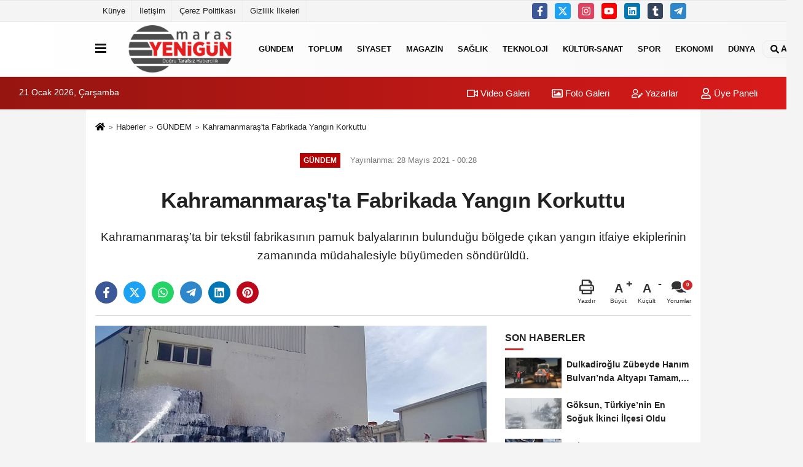

--- FILE ---
content_type: text/html; charset=UTF-8
request_url: https://www.marasyenigun.com/kahramanmaras-ta-fabrikada-yangin-korkuttu/26072/
body_size: 10506
content:
 <!DOCTYPE html> <html lang="tr-TR"><head> <meta name="format-detection" content="telephone=no"/> <meta id="meta-viewport" name="viewport" content="width=1200"> <meta charset="utf-8"> <title>Kahramanmaraş’ta Fabrikada Yangın Korkuttu - GÜNDEM - Maraş Yenigün</title> <meta name="title" content="Kahramanmaraş&#39;ta Fabrikada Yangın Korkuttu - GÜNDEM - Maraş Yenigün"> <meta name="description" content="Kahramanmaraş&#39;ta bir tekstil fabrikasının pamuk balyalarının bulunduğu bölgede çıkan yangın itfaiye ekiplerinin zamanında müdahalesiyle büyümeden..."> <meta name="datePublished" content="2021-05-28T00:28:45+03:00"> <meta name="dateModified" content="2021-05-28T00:28:45+03:00"> <meta name="articleSection" content="news"> <link rel="canonical" href="https://www.marasyenigun.com/kahramanmaras-ta-fabrikada-yangin-korkuttu/26072/" /> <link rel="manifest" href="https://www.marasyenigun.com/manifest.json"> <meta name="robots" content="max-image-preview:large" /> <meta name="robots" content="max-snippet:160"> <link rel="image_src" type="image/jpeg" href="https://www.marasyenigun.com/images/haberler/2021/05/kahramanmaras-ta-fabrikada-yangin-korkuttu.jpg"/> <meta http-equiv="content-language" content="tr"/> <meta name="content-language" content="tr"><meta name="apple-mobile-web-app-status-bar-style" content="#ebe7e6"><meta name="msapplication-navbutton-color" content="#ebe7e6"> <meta name="theme-color" content="#ebe7e6"/> <link rel="shortcut icon" type="image/x-icon" href="https://www.marasyenigun.com/favicon.ico"> <link rel="apple-touch-icon" href="https://www.marasyenigun.com/favicon.ico"> <meta property="og:site_name" content="https://www.marasyenigun.com" /> <meta property="og:type" content="article" /> <meta property="og:title" content="Kahramanmaraş&#39;ta Fabrikada Yangın Korkuttu" /> <meta property="og:url" content="https://www.marasyenigun.com/kahramanmaras-ta-fabrikada-yangin-korkuttu/26072/" /> <meta property="og:description" content="Kahramanmaraş&#39;ta bir tekstil fabrikasının pamuk balyalarının bulunduğu bölgede çıkan yangın itfaiye ekiplerinin zamanında müdahalesiyle büyümeden söndürüldü."/> <meta property="og:image" content="https://www.marasyenigun.com/images/haberler/2021/05/kahramanmaras-ta-fabrikada-yangin-korkuttu.jpg" /> <meta property="og:locale" content="tr_TR" /> <meta property="og:image:width" content="641" /> <meta property="og:image:height" content="380" /> <meta property="og:image:alt" content="Kahramanmaraş&#39;ta Fabrikada Yangın Korkuttu" /> <meta name="twitter:card" content="summary_large_image" /> <meta name="twitter:url" content="https://www.marasyenigun.com/kahramanmaras-ta-fabrikada-yangin-korkuttu/26072/" /> <meta name="twitter:title" content="Kahramanmaraş&#39;ta Fabrikada Yangın Korkuttu" /> <meta name="twitter:description" content="Kahramanmaraş&#39;ta bir tekstil fabrikasının pamuk balyalarının bulunduğu bölgede çıkan yangın itfaiye ekiplerinin zamanında müdahalesiyle büyümeden söndürüldü." /> <meta name="twitter:image:src" content="https://www.marasyenigun.com/images/haberler/2021/05/kahramanmaras-ta-fabrikada-yangin-korkuttu.jpg" /> <meta name="twitter:domain" content="https://www.marasyenigun.com" /> <link rel="alternate" type="application/rss+xml" title="Kahramanmaraş&#39;ta Fabrikada Yangın Korkuttu" href="https://www.marasyenigun.com/rss_gundem_5.xml"/> <script type="text/javascript"> var facebookApp = ''; var facebookAppVersion = ''; var twitter_username = ''; var reklamtime = "1000"; var domainname = "https://www.marasyenigun.com"; var splashcookie = null; var splashtime = null;	var _TOKEN = "e98788b9fea581b8075483cfc8d74795"; </script><link rel="preload" as="style" href="https://www.marasyenigun.com/template/prime/assets/css/app.css?v=2024052315594420250927143640" /><link rel="stylesheet" type="text/css" media='all' href="https://www.marasyenigun.com/template/prime/assets/css/app.css?v=2024052315594420250927143640"/> <link rel="preload" as="script" href="https://www.marasyenigun.com/template/prime/assets/js/app.js?v=2024052315594420250927143640" /><script src="https://www.marasyenigun.com/template/prime/assets/js/app.js?v=2024052315594420250927143640"></script> <script src="https://www.marasyenigun.com/template/prime/assets/js/sticky.sidebar.js?v=2024052315594420250927143640"></script> <script src="https://www.marasyenigun.com/template/prime/assets/js/libs/swiper/swiper.js?v=2024052315594420250927143640" defer></script> <script src="https://www.marasyenigun.com/template/prime/assets/js/print.min.js?v=2024052315594420250927143640" defer></script> <script src="https://www.marasyenigun.com/reg-sw.js?v=2024052315594420250927143640" defer></script> <script data-schema="organization" type="application/ld+json"> { "@context": "https://schema.org", "@type": "Organization", "name": "Maraş Yenigün", "url": "https://www.marasyenigun.com", "logo": { "@type": "ImageObject",	"url": "https://www.marasyenigun.com/images/genel/marasyenigun.png",	"width": 360, "height": 90}, "sameAs": [ "https://www.facebook.com/marasyenigun1/?ref=bookmarks", "http://www.youtube.com", "https://twitter.com/ayhanakyol_46", "http://www.instragram.com", "https://www.linkedin.com/in/ayhan-akyol-09930aa9/", "http://www.xing.com", "http://www.tumblr.com" ] } </script> <script type="application/ld+json"> { "@context": "https://schema.org", "@type": "BreadcrumbList",	"@id": "https://www.marasyenigun.com/kahramanmaras-ta-fabrikada-yangin-korkuttu/26072/#breadcrumb", "itemListElement": [{ "@type": "ListItem", "position": 1, "item": { "@id": "https://www.marasyenigun.com", "name": "Ana Sayfa" } }, { "@type": "ListItem", "position": 2, "item": {"@id": "https://www.marasyenigun.com/gundem/","name": "GÜNDEM" } }, { "@type": "ListItem", "position": 3, "item": { "@id": "https://www.marasyenigun.com/kahramanmaras-ta-fabrikada-yangin-korkuttu/26072/", "name": "Kahramanmaraş&#39;ta Fabrikada Yangın Korkuttu" } }] } </script> <script type="application/ld+json">{ "@context": "https://schema.org", "@type": "NewsArticle",	"inLanguage":"tr-TR", "mainEntityOfPage": { "@type": "WebPage", "@id": "https://www.marasyenigun.com/kahramanmaras-ta-fabrikada-yangin-korkuttu/26072/" }, "headline": "Kahramanmaraş&amp;#39;ta Fabrikada Yangın Korkuttu", "name": "Kahramanmaraş&#39;ta Fabrikada Yangın Korkuttu", "articleBody": "Yangın, Onikişubat ilçesi bağlı Hacı Mustafa Mahallesi Gazi Mustafa Kemal Bulvarı Adana yolu 5. Kilometresi üzerinde yer alan tekstil fabrikasının pamuk balyalarının yer aldığı alanda çıktı. Yangını fark eden personelin ihbarı üzerine bölgeye çok sayıda itfaiye ekibi sevk edildi. İtfaiye ekiplerinin zamanında müdahalesi yangının diğer alanlara sıçraması önledi. Soğutma çalışmalarının tamamlandığı yangında herhangi bir yaralanma olmaz iken maddi hasar oluştu. Yangının çıkış sebebi yapılacak incelemenin ardından netlik kazanacak.
", "articleSection": "GÜNDEM",	"wordCount": 68,	"image": [{	"@type": "ImageObject",	"url": "https://www.marasyenigun.com/images/haberler/2021/05/kahramanmaras-ta-fabrikada-yangin-korkuttu.jpg",	"height": 380,	"width": 641 }], "datePublished": "2021-05-28T00:28:45+03:00", "dateModified": "2021-05-28T00:28:45+03:00", "genre": "news",	"isFamilyFriendly":"True",	"publishingPrinciples":"https://www.marasyenigun.com/gizlilik-ilkesi.html",	"thumbnailUrl": "https://www.marasyenigun.com/images/haberler/2021/05/kahramanmaras-ta-fabrikada-yangin-korkuttu.jpg", "typicalAgeRange": "7-", "keywords": "",	"author": { "@type": "Person", "name": "Maraş Yenigün",	"url": "https://www.marasyenigun.com/editor/maras-yenigun" }, "publisher": { "@type": "Organization", "name": "Maraş Yenigün", "logo": { "@type": "ImageObject", "url": "https://www.marasyenigun.com/images/genel/marasyenigun.png", "width": 360, "height": 90 } }, "description": "Kahramanmaraş&#39;ta bir tekstil fabrikasının pamuk balyalarının bulunduğu bölgede çıkan yangın itfaiye ekiplerinin zamanında müdahalesiyle büyümeden söndürüldü."
} </script><!-- Global site tag (gtag.js) - Google Analytics --><script async src="https://www.googletagmanager.com/gtag/js?id=UA-54245543-1"></script><script> window.dataLayer = window.dataLayer || []; function gtag(){dataLayer.push(arguments);} gtag('js', new Date()); gtag('config', 'UA-54245543-1');</script></head><body class=""> <div class="container position-relative"><div class="sabit-reklam fixed-reklam"></div><div class="sabit-reklam sag-sabit fixed-reklam"></div></div> <div class="container-fluid d-md-block d-none header-border"><div class="container d-md-block d-none"><div class="row"><div class="col-md-7"><ul class="nav text-12 float-left"> <li><a class="nav-link-top" href="https://www.marasyenigun.com/kunye.html" title="Künye" >Künye</a></li><li><a class="nav-link-top" href="https://www.siteadi.com/iletisim.html" title="İletişim" >İletişim</a></li><li><a class="nav-link-top" href="https://www.siteadi.com/cerez-politikasi.html" title="Çerez Politikası" >Çerez Politikası</a></li><li><a class="nav-link-top" href="https://www.siteadi.com/gizlilik-ilkeleri.html" title="Gizlilik İlkeleri" >Gizlilik İlkeleri</a></li> </ul></div><div class="col-md-5"><div class="my-1 float-right"> <a href="https://www.facebook.com/marasyenigun1/?ref=bookmarks" title="https://www.facebook.com/marasyenigun1/?ref=bookmarks" target="_blank" rel="noopener" class="bg-facebook btn btn-icon-top rounded mr-2"><svg width="16" height="16" class="svg-wh"> <use xlink:href="https://www.marasyenigun.com/template/prime/assets/img/spritesvg.svg#facebook-f" /> </svg> </a> <a href="https://twitter.com/ayhanakyol_46" title="https://twitter.com/ayhanakyol_46" target="_blank" rel="noopener" class="bg-twitter btn btn-icon-top rounded mr-2"><svg width="16" height="16" class="svg-wh"> <use xlink:href="https://www.marasyenigun.com/template/prime/assets/img/spritesvg.svg#twitterx" /> </svg> </a> <a href="http://www.instragram.com" title="http://www.instragram.com" target="_blank" rel="noopener" class="bg-instagram btn btn-icon-top rounded mr-2"><svg width="16" height="16" class="svg-wh"> <use xlink:href="https://www.marasyenigun.com/template/prime/assets/img/spritesvg.svg#instagram" /> </svg> </a> <a href="http://www.youtube.com" title="http://www.youtube.com" target="_blank" rel="noopener" class="bg-youtube btn btn-icon-top rounded mr-2"><svg width="16" height="16" class="svg-wh"> <use xlink:href="https://www.marasyenigun.com/template/prime/assets/img/spritesvg.svg#youtube" /> </svg> </a> <a href="https://www.linkedin.com/in/ayhan-akyol-09930aa9/" title="https://www.linkedin.com/in/ayhan-akyol-09930aa9/" target="_blank" rel="noopener" class="bg-linkedin btn btn-icon-top rounded mr-2"><svg width="16" height="16" class="svg-wh"> <use xlink:href="https://www.marasyenigun.com/template/prime/assets/img/spritesvg.svg#linkedin" /> </svg> </a> <a href="http://www.tumblr.com" target="_blank" rel="noopener" class="bg-tumblr btn btn-icon-top rounded mr-2" title="http://www.tumblr.com"><svg width="16" height="16" class="svg-wh"> <use xlink:href="https://www.marasyenigun.com/template/prime/assets/img/spritesvg.svg#tumblr" /> </svg> </a> <a href="maras4646" target="_blank" rel="noopener" class="bg-telegram btn btn-icon-top rounded mr-2" title="maras4646"><svg width="16" height="16" class="svg-wh"> <use xlink:href="https://www.marasyenigun.com/template/prime/assets/img/spritesvg.svg#telegram" /> </svg> </a> </div></div> </div> </div></div> <div class="header-border"></div> <nav class="d-print-none navbar navbar-expand-lg bg-white align-items-center header box-shadow-menu"> <div class="container"><div class="menu" data-toggle="modal" data-target="#menu-aside" data-toggle-class="modal-open-aside"> <span class="menu-item"></span> <span class="menu-item"></span> <span class="menu-item"></span> </div> <a class="navbar-brand logo align-items-center" href="https://www.marasyenigun.com" title="Maraş Yenigün, Maraş Son Dakika Haberler"><picture> <source data-srcset="https://www.marasyenigun.com/images/genel/marasyenigun.webp?v=2024052315594420250927143640" type="image/webp" class="img-fluid logoh"> <source data-srcset="https://www.marasyenigun.com/images/genel/marasyenigun.png?v=2024052315594420250927143640" type="image/jpeg" class="img-fluid logoh"> <img src="https://www.marasyenigun.com/images/genel/marasyenigun.png?v=2024052315594420250927143640" alt="Anasayfa" class="img-fluid logoh" width="100%" height="100%"></picture></a> <ul class="navbar-nav mr-auto font-weight-bolder nav-active-border bottom b-primary d-none d-md-flex"> <li class="nav-item text-uppercase"><a class="nav-link text-uppercase" href="https://www.marasyenigun.com/gundem/" title="GÜNDEM" >GÜNDEM</a></li><li class="nav-item dropdown dropdown-hover"><a class="nav-link text-uppercase" href="https://www.marasyenigun.com/toplum/" title="TOPLUM" >TOPLUM</a><div class="dropdown-menu px-2 py-2"><a class="d-block p-1 text-nowrap nav-link" href="https://www.marasyenigun.com/asayis/" title="ASAYİŞ" >ASAYİŞ</a></div></li><li class="nav-item text-uppercase"><a class="nav-link text-uppercase" href="https://www.marasyenigun.com/siyaset/" title="SİYASET" >SİYASET</a></li><li class="nav-item text-uppercase"><a class="nav-link text-uppercase" href="https://www.marasyenigun.com/magazin/" title="MAGAZİN" >MAGAZİN</a></li><li class="nav-item text-uppercase"><a class="nav-link text-uppercase" href="https://www.marasyenigun.com/saglik/" title="SAĞLIK" >SAĞLIK</a></li><li class="nav-item text-uppercase"><a class="nav-link text-uppercase" href="https://www.marasyenigun.com/teknoloji/" title="TEKNOLOJİ" >TEKNOLOJİ</a></li><li class="nav-item text-uppercase"><a class="nav-link text-uppercase" href="https://www.marasyenigun.com/kultur-sanat/" title="KÜLTÜR-SANAT" >KÜLTÜR-SANAT</a></li><li class="nav-item text-uppercase"><a class="nav-link text-uppercase" href="https://www.marasyenigun.com/spor/" title="SPOR" >SPOR</a></li><li class="nav-item text-uppercase"><a class="nav-link text-uppercase" href="https://www.marasyenigun.com/ekonomi/" title="EKONOMİ" >EKONOMİ</a></li><li class="nav-item text-uppercase"><a class="nav-link text-uppercase" href="https://www.marasyenigun.com/dunya/" title="DÜNYA" >DÜNYA</a></li> </ul> <ul class="navbar-nav ml-auto align-items-center font-weight-bolder"> <li class="nav-item"><a href="javascript:;" data-toggle="modal" data-target="#search-box" class="search-button nav-link py-1" title="Arama"><svg class="svg-bl" width="14" height="18"> <use xlink:href="https://www.marasyenigun.com/template/prime/assets/img/spritesvg.svg#search" /> </svg> <span> Ara</span></a></li> </ul> </div></nav></header><div class="container-fluid d-md-block sondakika-bg d-print-none"> <div class="row py-s px-3"> <div class="col-md-5"> <span id="bugun">Bugün <script> function tarihsaat() { var b = new Date, g = b.getSeconds(), d = b.getMinutes(), a = b.getHours(), c = b.getDay(), h = b.getDate(), k = b.getMonth(), b = b.getFullYear(); 10 > a && (a = "0" + a); 10 > g && (g = "0" + g); 10 > d && (d = "0" + d); document.getElementById("bugun").innerHTML = h + " " + "Ocak Şubat Mart Nisan Mayıs Haziran Temmuz Ağustos Eylül Ekim Kasım Aralık".split(" ")[k] + " " + b + ", " + "Pazar Pazartesi Salı Çarşamba Perşembe Cuma Cumartesi".split(" ")[c] + " "; setTimeout("tarihsaat()", 1E3) } function CC_noErrors() { return !0 } window.onerror = CC_noErrors; function bookmarksite(b, g) { document.all ? window.external.AddFavorite(g, b) : window.sidebar && window.sidebar.addPanel(b, g, "") } tarihsaat();</script></span> </div> <div class="col-md-7 d-none d-md-block"> <div class="text-right text-16"><a href="https://www.marasyenigun.com/video-galeri/" class="px-3" title="Video Galeri" ><svg class="svg-whss" width="18" height="18"> <use xlink:href="https://www.marasyenigun.com/template/prime/assets/img/sprite.svg#video" /> </svg> Video Galeri</a> <a href="https://www.marasyenigun.com/foto-galeri/" class="px-3" title="Foto Galeri" ><svg class="svg-whss" width="18" height="18"> <use xlink:href="https://www.marasyenigun.com/template/prime/assets/img/sprite.svg#image" /> </svg> Foto Galeri</a> <a href="https://www.marasyenigun.com/kose-yazarlari/" class="px-3" title="Köşe Yazarları" ><svg class="svg-whss" width="18" height="18"> <use xlink:href="https://www.marasyenigun.com/template/prime/assets/img/sprite.svg#user-edit" /> </svg> Yazarlar</a> <a class="px-3" href="https://www.marasyenigun.com/kullanici-girisi/" ><svg class="svg-whss" width="18" height="18"> <use xlink:href="https://www.marasyenigun.com/template/prime/assets/img/sprite.svg#user" /> </svg> Üye Paneli</a> </div> </div> </div></div> <div class="fixed-share bg-white box-shadow is-hidden align-items-center d-flex post-tools px-3"> <span class="bg-facebook post-share share-link" onClick="ShareOnFacebook('https://www.marasyenigun.com/kahramanmaras-ta-fabrikada-yangin-korkuttu/26072/');return false;" title="facebook"><svg width="18" height="18" class="svg-wh"><use xlink:href="https://www.marasyenigun.com/template/prime/assets/img/sprite.svg?v=1#facebook-f"></use></svg> </span> <span class="bg-twitter post-share share-link" onClick="ShareOnTwitter('https://www.marasyenigun.com/kahramanmaras-ta-fabrikada-yangin-korkuttu/26072/', 'tr', '', 'Kahramanmaraş’ta Fabrikada Yangın Korkuttu')" title="twitter"><svg width="18" height="18" class="svg-wh"><use xlink:href="https://www.marasyenigun.com/template/prime/assets/img/sprite.svg?v=1#twitterx"></use></svg></span> <a rel="noopener" class="bg-whatsapp post-share share-link" href="https://api.whatsapp.com/send?text=Kahramanmaraş’ta Fabrikada Yangın Korkuttu https://www.marasyenigun.com/kahramanmaras-ta-fabrikada-yangin-korkuttu/26072/" title="whatsapp"><svg width="18" height="18" class="svg-wh"><use xlink:href="https://www.marasyenigun.com/template/prime/assets/img/sprite.svg?v=1#whatsapp"></use></svg></a> <a target="_blank" rel="noopener" class="bg-telegram post-share share-link" href="https://t.me/share/url?url=https://www.marasyenigun.com/kahramanmaras-ta-fabrikada-yangin-korkuttu/26072/&text=Kahramanmaraş’ta Fabrikada Yangın Korkuttu" title="telegram"><svg width="18" height="18" class="svg-wh"><use xlink:href="https://www.marasyenigun.com/template/prime/assets/img/sprite.svg?v=1#telegram"></use></svg></a> <a target="_blank" rel="noopener" class="bg-linkedin post-share share-link" href="https://www.linkedin.com/shareArticle?url=https://www.marasyenigun.com/kahramanmaras-ta-fabrikada-yangin-korkuttu/26072/" title="linkedin"><svg width="18" height="18" class="svg-wh"><use xlink:href="https://www.marasyenigun.com/template/prime/assets/img/sprite.svg?v=1#linkedin"></use></svg></a> <a target="_blank" rel="noopener" class="bg-pinterest post-share share-link" href="https://pinterest.com/pin/create/button/?url=https://www.marasyenigun.com/kahramanmaras-ta-fabrikada-yangin-korkuttu/26072/&media=https://www.marasyenigun.com/images/haberler/2021/05/kahramanmaras-ta-fabrikada-yangin-korkuttu.jpg&description=Kahramanmaraş’ta Fabrikada Yangın Korkuttu" title="pinterest"><svg width="18" height="18" class="svg-wh"><use xlink:href="https://www.marasyenigun.com/template/prime/assets/img/sprite.svg?v=1#pinterest"></use></svg></a> <div class="ml-auto d-flex align-items-center"> <a href="javascript:;" class="font-buyut text-muted text-center font-button plus mr-2"> <span>A</span> <div class="text-10 font-weight-normal">Büyüt</div> </a> <a href="javascript:;" class="font-kucult text-muted text-center font-button mr-2"> <span>A</span> <div class="text-10 font-weight-normal">Küçült</div> </a> <a href="javascript:;" class="text-muted text-center position-relative scroll-go" data-scroll="yorumlar-26072" data-count="0"> <svg class="svg-gr" width="24" height="24"><use xlink:href="https://www.marasyenigun.com/template/prime/assets/img/sprite.svg?v=1#comments" /></svg> <div class="text-10">Yorumlar</div> </a> </div> </div> <div class="print-body" id="print-26072"> <div class="container py-1 bg-white"> <nav aria-label="breadcrumb"> <ol class="breadcrumb justify-content-left"> <li class="breadcrumb-item"><a href="https://www.marasyenigun.com" title="Ana Sayfa"><svg class="svg-br-2" width="16" height="16"><use xlink:href="https://www.marasyenigun.com/template/prime/assets/img/sprite.svg?v=1#home" /></svg></a></li> <li class="breadcrumb-item"><a href="https://www.marasyenigun.com/arsiv/" title="Arşiv">Haberler</a></li> <li class="breadcrumb-item"><a href="https://www.marasyenigun.com/gundem/" title="GÜNDEM">GÜNDEM</a></li> <li class="breadcrumb-item active d-md-block d-none" aria-current="page"><a href="https://www.marasyenigun.com/kahramanmaras-ta-fabrikada-yangin-korkuttu/26072/" title="Kahramanmaraş&#39;ta Fabrikada Yangın Korkuttu">Kahramanmaraş&#39;ta Fabrikada Yangın Korkuttu</a></li> </ol> </nav> <div id="haberler"> <div class="haber-kapsa print-body" id="print-26072"> <div class="news-start"> <article id="haber-26072"> <div class="text-md-center" > <div class="text-muted text-sm py-2 d-md-flex align-items-center justify-content-center"> <div class="badge badge-lg text-uppercase bg-primary mr-3 my-2 " style="background: !important;"> GÜNDEM </div> <div class="d-md-block text-12 text-fade"><svg class="svg-gr-2 d-none" width="14" height="14"><use xlink:href="https://www.marasyenigun.com/template/prime/assets/img/sprite.svg?v=1#clock"></use></svg> Yayınlanma: 28 Mayıs 2021 - 00:28 </div> <div class="text-12 ml-md-3 text-fade"> </div> </div> <h1 class="text-36 post-title my-2 py-2 font-weight-bold"> Kahramanmaraş&#39;ta Fabrikada Yangın Korkuttu </h1> <h2 class="text-2222 mb-0 my-2 py-2 font-weight-normal">Kahramanmaraş’ta bir tekstil fabrikasının pamuk balyalarının bulunduğu bölgede çıkan yangın itfaiye ekiplerinin zamanında müdahalesiyle büyümeden söndürüldü.</h2> <div class="text-muted text-sm py-2 d-md-none align-items-center d-flex text-nowrap"> <div class="badge badge-lg text-uppercase bg-primary mr-3"> GÜNDEM </div> <div class="text-12"> 28 Mayıs 2021 - 00:28 </div> <div class="ml-3 d-none d-md-block text-12"> </div> </div> <div class="fix-socials_btm d-flex d-md-none"> <div class="post-tools"> <a rel="noopener" class="post-share share-link" href="https://www.marasyenigun.com" title="Ana Sayfa"><svg width="18" height="18" class="svg-wh"><use xlink:href="https://www.marasyenigun.com/template/prime/assets/img/sprite.svg?v=1#home"></use></svg></a> <span class="bg-facebook post-share share-link" onClick="ShareOnFacebook('https://www.marasyenigun.com/kahramanmaras-ta-fabrikada-yangin-korkuttu/26072/');return false;" title="facebook"><svg width="18" height="18" class="svg-wh"><use xlink:href="https://www.marasyenigun.com/template/prime/assets/img/sprite.svg?v=1#facebook-f"></use></svg> </span> <span class="bg-twitter post-share share-link" onClick="ShareOnTwitter('https://www.marasyenigun.com/kahramanmaras-ta-fabrikada-yangin-korkuttu/26072/', 'tr', '', 'Kahramanmaraş’ta Fabrikada Yangın Korkuttu')" title="twitter"><svg width="18" height="18" class="svg-wh"><use xlink:href="https://www.marasyenigun.com/template/prime/assets/img/sprite.svg?v=1#twitterx"></use></svg> </span> <a target="_blank" rel="noopener" class="bg-whatsapp post-share share-link" href="https://api.whatsapp.com/send?text=Kahramanmaraş’ta Fabrikada Yangın Korkuttu https://www.marasyenigun.com/kahramanmaras-ta-fabrikada-yangin-korkuttu/26072/" title="whatsapp"><svg width="18" height="18" class="svg-wh"><use xlink:href="https://www.marasyenigun.com/template/prime/assets/img/sprite.svg?v=1#whatsapp"></use></svg></a> <a target="_blank" rel="noopener" class="bg-telegram post-share share-link" href="https://t.me/share/url?url=https://www.marasyenigun.com/kahramanmaras-ta-fabrikada-yangin-korkuttu/26072/&text=Kahramanmaraş’ta Fabrikada Yangın Korkuttu" title="telegram"><svg width="18" height="18" class="svg-wh"><use xlink:href="https://www.marasyenigun.com/template/prime/assets/img/sprite.svg?v=1#telegram"></use></svg></a> <a target="_blank" rel="noopener" class="bg-linkedin post-share share-link" href="https://www.linkedin.com/shareArticle?url=https://www.marasyenigun.com/kahramanmaras-ta-fabrikada-yangin-korkuttu/26072/" title="linkedin"><svg width="18" height="18" class="svg-wh"><use xlink:href="https://www.marasyenigun.com/template/prime/assets/img/sprite.svg?v=1#linkedin"></use></svg></a> <a target="_blank" rel="noopener" class="bg-pinterest post-share share-link" href="https://pinterest.com/pin/create/button/?url=https://www.marasyenigun.com/kahramanmaras-ta-fabrikada-yangin-korkuttu/26072/&media=https://www.marasyenigun.com/images/haberler/2021/05/kahramanmaras-ta-fabrikada-yangin-korkuttu.jpg&description=Kahramanmaraş’ta Fabrikada Yangın Korkuttu" title="pinterest"><svg width="18" height="18" class="svg-wh"><use xlink:href="https://www.marasyenigun.com/template/prime/assets/img/sprite.svg?v=1#pinterest"></use></svg></a> <div class="ml-5 ml-auto d-flex align-items-center"> <a href="javascript:;" class="text-muted text-center position-relative scroll-go d-md-inline-block " data-scroll="yorumlar-26072" data-count="0"> <svg class="svg-gr" width="24" height="24"><use xlink:href="https://www.marasyenigun.com/template/prime/assets/img/sprite.svg?v=1#comments" /></svg> <div class="text-10">Yorumlar</div> </a> </div> </div></div> <div class="post-tools my-3 d-flex d-print-none flex-scroll flex-wrap"> <span class="bg-facebook post-share share-link" onClick="ShareOnFacebook('https://www.marasyenigun.com/kahramanmaras-ta-fabrikada-yangin-korkuttu/26072/');return false;" title="facebook"><svg width="18" height="18" class="svg-wh"><use xlink:href="https://www.marasyenigun.com/template/prime/assets/img/sprite.svg?v=1#facebook-f"></use></svg> </span> <span class="bg-twitter post-share share-link" onClick="ShareOnTwitter('https://www.marasyenigun.com/kahramanmaras-ta-fabrikada-yangin-korkuttu/26072/', 'tr', '', 'Kahramanmaraş’ta Fabrikada Yangın Korkuttu')" title="twitter"><svg width="18" height="18" class="svg-wh"><use xlink:href="https://www.marasyenigun.com/template/prime/assets/img/sprite.svg?v=1#twitterx"></use></svg> </span> <a target="_blank" rel="noopener" class="bg-whatsapp post-share share-link" href="https://api.whatsapp.com/send?text=Kahramanmaraş’ta Fabrikada Yangın Korkuttu https://www.marasyenigun.com/kahramanmaras-ta-fabrikada-yangin-korkuttu/26072/" title="whatsapp"><svg width="18" height="18" class="svg-wh"><use xlink:href="https://www.marasyenigun.com/template/prime/assets/img/sprite.svg?v=1#whatsapp"></use></svg></a> <a target="_blank" rel="noopener" class="bg-telegram post-share share-link" href="https://t.me/share/url?url=https://www.marasyenigun.com/kahramanmaras-ta-fabrikada-yangin-korkuttu/26072/&text=Kahramanmaraş’ta Fabrikada Yangın Korkuttu" title="telegram"><svg width="18" height="18" class="svg-wh"><use xlink:href="https://www.marasyenigun.com/template/prime/assets/img/sprite.svg?v=1#telegram"></use></svg></a> <a target="_blank" rel="noopener" class="bg-linkedin post-share share-link" href="https://www.linkedin.com/shareArticle?url=https://www.marasyenigun.com/kahramanmaras-ta-fabrikada-yangin-korkuttu/26072/" title="linkedin"><svg width="18" height="18" class="svg-wh"><use xlink:href="https://www.marasyenigun.com/template/prime/assets/img/sprite.svg?v=1#linkedin"></use></svg></a> <a target="_blank" rel="noopener" class="bg-pinterest post-share share-link" href="https://pinterest.com/pin/create/button/?url=https://www.marasyenigun.com/kahramanmaras-ta-fabrikada-yangin-korkuttu/26072/&media=https://www.marasyenigun.com/images/haberler/2021/05/kahramanmaras-ta-fabrikada-yangin-korkuttu.jpg&description=Kahramanmaraş’ta Fabrikada Yangın Korkuttu" title="pinterest"><svg width="18" height="18" class="svg-wh"><use xlink:href="https://www.marasyenigun.com/template/prime/assets/img/sprite.svg?v=1#pinterest"></use></svg></a> <div class="ml-5 ml-auto d-flex align-items-center"> <a href="javascript:;" class="text-muted text-center mr-4 printer d-none d-md-inline-block" name="print26072" id="26072" title="Yazdır"> <svg class="svg-gr" width="24" height="24"><use xlink:href="https://www.marasyenigun.com/template/prime/assets/img/sprite.svg?v=1#print" /></svg> <div class="text-10">Yazdır</div> </a> <a href="javascript:;" class="font-buyut text-muted text-center font-button plus mr-2"> <span>A</span> <div class="text-10 font-weight-normal">Büyüt</div> </a> <a href="javascript:;" class="font-kucult text-muted text-center font-button mr-2"> <span>A</span> <div class="text-10 font-weight-normal">Küçült</div> </a> <a href="javascript:;" class="text-muted text-center position-relative scroll-go d-none d-md-inline-block " data-scroll="yorumlar-26072" data-count="0"> <svg class="svg-gr" width="24" height="24"><use xlink:href="https://www.marasyenigun.com/template/prime/assets/img/sprite.svg?v=1#comments" /></svg> <div class="text-10">Yorumlar</div> </a> </div> </div> </div> <div class="border-bottom my-3"></div> <div class="row"> <div class="col-md-8"> <div class="lazy mb-4 responsive-image"> <a data-fancybox="image" href="https://www.marasyenigun.com/images/haberler/2021/05/kahramanmaras-ta-fabrikada-yangin-korkuttu.jpg" title="Kahramanmaraş’ta Fabrikada Yangın Korkuttu"><img src="https://www.marasyenigun.com/template/prime/assets/img/641x380.jpg?v=2024052315594420250927143640" data-src="https://www.marasyenigun.com/images/haberler/2021/05/kahramanmaras-ta-fabrikada-yangin-korkuttu.jpg" width="100%" height="100%" alt="Kahramanmaraş’ta Fabrikada Yangın Korkuttu" class="img-fluid lazy"/></a> </div> <div class="post-body my-3"> <div class="detay" property="articleBody"> <p>Yangın, Onikişubat ilçesi bağlı Hacı Mustafa Mahallesi Gazi Mustafa Kemal Bulvarı Adana yolu 5. Kilometresi üzerinde yer alan tekstil fabrikasının pamuk balyalarının yer aldığı alanda çıktı. Yangını fark eden personelin ihbarı üzerine bölgeye çok sayıda itfaiye ekibi sevk edildi. İtfaiye ekiplerinin zamanında müdahalesi yangının diğer alanlara sıçraması önledi. Soğutma çalışmalarının tamamlandığı yangında herhangi bir yaralanma olmaz iken maddi hasar oluştu. Yangının çıkış sebebi yapılacak incelemenin ardından netlik kazanacak.</p> </div> </div> <div class="clearfixy"></div><div class="emojiler py-3" data-id="26072"></div><script> $(document).ready(function () {
$('.emojiler[data-id="'+26072+'"]').load('https://www.marasyenigun.com/template/prime/include/emoji.php?postid=26072&type=1');
});</script> <div class="my-3 py-1 d-print-none commenttab" id="yorumlar-26072"> <div class="b-t"> <div class="nav-active-border b-primary top"> <ul class="nav font-weight-bold align-items-center" id="myTab" role="tablist"> <li class="nav-item" role="tab" aria-selected="false"> <a class="nav-link py-3 active" id="comments-tab-26072" data-toggle="tab" href="#comments-26072"><span class="d-md-block text-16">YORUMLAR</span></a> </li> </ul> </div> </div> <div class="tab-content"> <div class="tab-pane show active" id="comments-26072"> <div class="my-3"> <div class="commentResult"></div> <form class="contact_form commentstyle" action="" onsubmit="return tumeva.commentSubmit(this)" name="yorum"> <div class="reply my-2" id="kim" style="display:none;"><strong> <span></span> </strong> adlı kullanıcıya cevap <a href="#" class="notlikeid reply-comment-cancel">x</a> </div> <div class="form-group"> <textarea onkeyup="textCounterJS(this.form.Yorum,this.form.remLensoz,1000);" id="yorum" type="text" minlength="10" name="Yorum" required="required" class="form-control pb-4" placeholder="Kanunlara aykırı, konuyla ilgisi olmayan, küfür içeren yorumlar onaylanmamaktadır.IP adresiniz kaydedilmektedir."></textarea> <label for="remLensoz"> <input autocomplete="off" class="commentbgr text-12 border-0 py-2 px-1" readonly id="remLensoz" name="remLensoz" type="text" maxlength="3" value="2000 karakter"/> </label> <script type="text/javascript"> function textCounterJS(field, cntfield, maxlimit) { if (field.value.length > maxlimit) field.value = field.value.substring(0, maxlimit); else cntfield.value = (maxlimit - field.value.length).toString().concat(' karakter'); } </script> </div> <div class="row"> <div class="col-md-6"> <div class="form-group"> <input autocomplete="off" type="text" maxlength="75" name="AdSoyad" class="form-control" id="adsoyad" required placeholder="Ad / Soyad"> </div> </div> </div> <input type="hidden" name="Baglanti" value="0" class="YorumId"/> <input type="hidden" name="Durum" value="YorumGonder"/> <input type="hidden" name="VeriId" value="26072"/> <input type="hidden" name="Tip" value="1"/> <input type="hidden" name="show" value="20260121"/> <input type="hidden" name="token" value="e98788b9fea581b8075483cfc8d74795"> <button id="send" type="submit" class="text-14 btn btn-sm btn-primary px-4 font-weight-bold"> Gönder</button> </form> </div> <!-- yorumlar --> </div> </div></div> <div class="heading d-print-none py-3">İlginizi Çekebilir</div><div class="row row-sm list-grouped d-print-none"> <div class="col-md-6"> <div class="list-item block"> <a href="https://www.marasyenigun.com/dulkadiroglu-zubeyde-hanim-bulvari-nda-altyapi-tamam-asfalt-basladi/36435/" title="Dulkadiroğlu Zübeyde Hanım Bulvarı’nda Altyapı Tamam, Asfalt Başladı"><picture> <source data-srcset="https://www.marasyenigun.com/images/haberler/2026/01/dulkadiroglu-zubeyde-hanim-bulvari-nda-altyapi-tamam-asfalt-basladi-7770-t.webp" type="image/webp" class="img-fluid"> <source data-srcset="https://www.marasyenigun.com/images/haberler/2026/01/dulkadiroglu-zubeyde-hanim-bulvari-nda-altyapi-tamam-asfalt-basladi-7770-t.jpg" type="image/jpeg" class="img-fluid"> <img src="https://www.marasyenigun.com/template/prime/assets/img/313x170.jpg?v=2024052315594420250927143640" data-src="https://www.marasyenigun.com/images/haberler/2026/01/dulkadiroglu-zubeyde-hanim-bulvari-nda-altyapi-tamam-asfalt-basladi-7770-t.jpg" alt="Dulkadiroğlu Zübeyde Hanım Bulvarı’nda Altyapı Tamam, Asfalt Başladı" class="img-fluid lazy maxh3" width="384" height="208"></picture></a> <div class="list-content"> <div class="list-body h-2x"><a href="https://www.marasyenigun.com/dulkadiroglu-zubeyde-hanim-bulvari-nda-altyapi-tamam-asfalt-basladi/36435/" title="Dulkadiroğlu Zübeyde Hanım Bulvarı’nda Altyapı Tamam, Asfalt Başladı" class="list-title mt-1">Dulkadiroğlu Zübeyde Hanım Bulvarı’nda Altyapı Tamam, Asfalt Başladı</a> </div> </div> </div> </div> <div class="col-md-6"> <div class="list-item block"> <a href="https://www.marasyenigun.com/goksun-turkiye-nin-en-soguk-ikinci-ilcesi-oldu/36434/" title="Göksun, Türkiye’nin En Soğuk İkinci İlçesi Oldu"><picture> <source data-srcset="https://www.marasyenigun.com/images/haberler/2026/01/goksun-turkiye-nin-en-soguk-ikinci-ilcesi-oldu-2383-t.webp" type="image/webp" class="img-fluid"> <source data-srcset="https://www.marasyenigun.com/images/haberler/2026/01/goksun-turkiye-nin-en-soguk-ikinci-ilcesi-oldu-2383-t.jpg" type="image/jpeg" class="img-fluid"> <img src="https://www.marasyenigun.com/template/prime/assets/img/313x170.jpg?v=2024052315594420250927143640" data-src="https://www.marasyenigun.com/images/haberler/2026/01/goksun-turkiye-nin-en-soguk-ikinci-ilcesi-oldu-2383-t.jpg" alt="Göksun, Türkiye’nin En Soğuk İkinci İlçesi Oldu" class="img-fluid lazy maxh3" width="384" height="208"></picture></a> <div class="list-content"> <div class="list-body h-2x"><a href="https://www.marasyenigun.com/goksun-turkiye-nin-en-soguk-ikinci-ilcesi-oldu/36434/" title="Göksun, Türkiye’nin En Soğuk İkinci İlçesi Oldu" class="list-title mt-1">Göksun, Türkiye’nin En Soğuk İkinci İlçesi Oldu</a> </div> </div> </div> </div> <div class="col-md-6"> <div class="list-item block"> <a href="https://www.marasyenigun.com/buyuksehir-den-2025-te-ciftciye-100-milyonluk-destek-uretime-guc/36432/" title="Büyükşehir’den 2025’te Çiftçiye 100 Milyonluk Destek, Üretime Güç"><picture> <source data-srcset="https://www.marasyenigun.com/images/haberler/2026/01/buyuksehir-den-2025-te-ciftciye-100-milyonluk-destek-uretime-guc-871-t.webp" type="image/webp" class="img-fluid"> <source data-srcset="https://www.marasyenigun.com/images/haberler/2026/01/buyuksehir-den-2025-te-ciftciye-100-milyonluk-destek-uretime-guc-871-t.jpg" type="image/jpeg" class="img-fluid"> <img src="https://www.marasyenigun.com/template/prime/assets/img/313x170.jpg?v=2024052315594420250927143640" data-src="https://www.marasyenigun.com/images/haberler/2026/01/buyuksehir-den-2025-te-ciftciye-100-milyonluk-destek-uretime-guc-871-t.jpg" alt="Büyükşehir’den 2025’te Çiftçiye 100 Milyonluk Destek, Üretime Güç" class="img-fluid lazy maxh3" width="384" height="208"></picture></a> <div class="list-content"> <div class="list-body h-2x"><a href="https://www.marasyenigun.com/buyuksehir-den-2025-te-ciftciye-100-milyonluk-destek-uretime-guc/36432/" title="Büyükşehir’den 2025’te Çiftçiye 100 Milyonluk Destek, Üretime Güç" class="list-title mt-1">Büyükşehir’den 2025’te Çiftçiye 100 Milyonluk Destek, Üretime Güç</a> </div> </div> </div> </div> <div class="col-md-6"> <div class="list-item block"> <a href="https://www.marasyenigun.com/afsin-elbistan-a-termik-santrali-nde-baca-gazi-filtrelerinde-sona-dogru/36431/" title="Afşin-Elbistan A Termik Santrali'nde Baca Gazı Filtrelerinde Sona Doğru"><picture> <source data-srcset="https://www.marasyenigun.com/images/haberler/2026/01/afsin-elbistan-a-termik-santrali-nde-baca-gazi-filtrelerinde-sona-dogru-6986-t.webp" type="image/webp" class="img-fluid"> <source data-srcset="https://www.marasyenigun.com/images/haberler/2026/01/afsin-elbistan-a-termik-santrali-nde-baca-gazi-filtrelerinde-sona-dogru-6986-t.jpg" type="image/jpeg" class="img-fluid"> <img src="https://www.marasyenigun.com/template/prime/assets/img/313x170.jpg?v=2024052315594420250927143640" data-src="https://www.marasyenigun.com/images/haberler/2026/01/afsin-elbistan-a-termik-santrali-nde-baca-gazi-filtrelerinde-sona-dogru-6986-t.jpg" alt="Afşin-Elbistan A Termik Santrali'nde Baca Gazı Filtrelerinde Sona Doğru" class="img-fluid lazy maxh3" width="384" height="208"></picture></a> <div class="list-content"> <div class="list-body h-2x"><a href="https://www.marasyenigun.com/afsin-elbistan-a-termik-santrali-nde-baca-gazi-filtrelerinde-sona-dogru/36431/" title="Afşin-Elbistan A Termik Santrali'nde Baca Gazı Filtrelerinde Sona Doğru" class="list-title mt-1">Afşin-Elbistan A Termik Santrali'nde Baca Gazı Filtrelerinde Sona Doğru</a> </div> </div> </div> </div> </div></div> <div class="col-md-4 d-print-none sidebar26072"><div class="heading my-2">Son Haberler</div> <div class="list-grid"> <a href="https://www.marasyenigun.com/dulkadiroglu-zubeyde-hanim-bulvari-nda-altyapi-tamam-asfalt-basladi/36435/" title="Dulkadiroğlu Zübeyde Hanım Bulvarı’nda Altyapı Tamam, Asfalt Başladı" class="list-item mb-0 py-2"> <picture> <source data-srcset="https://www.marasyenigun.com/images/haberler/2026/01/dulkadiroglu-zubeyde-hanim-bulvari-nda-altyapi-tamam-asfalt-basladi-7770-t.webp" type="image/webp"> <source data-srcset="https://www.marasyenigun.com/images/haberler/2026/01/dulkadiroglu-zubeyde-hanim-bulvari-nda-altyapi-tamam-asfalt-basladi-7770-t.jpg" type="image/jpeg"> <img src="https://www.marasyenigun.com/template/prime/assets/img/92x50-l.jpg?v=2024052315594420250927143640" data-src="https://www.marasyenigun.com/images/haberler/2026/01/dulkadiroglu-zubeyde-hanim-bulvari-nda-altyapi-tamam-asfalt-basladi-7770-t.jpg" alt="Dulkadiroğlu Zübeyde Hanım Bulvarı’nda Altyapı Tamam, Asfalt Başladı" class="img-fluid lazy w-92 mh-50px" width="92" height="50"></picture> <div class="list-content py-0 ml-2"> <div class="list-body h-2x"> <div class="list-title h-2x text-topnews text-15 lineblockh"> Dulkadiroğlu Zübeyde Hanım Bulvarı’nda Altyapı Tamam, Asfalt Başladı </div> </div> </div> </a> <a href="https://www.marasyenigun.com/goksun-turkiye-nin-en-soguk-ikinci-ilcesi-oldu/36434/" title="Göksun, Türkiye’nin En Soğuk İkinci İlçesi Oldu" class="list-item mb-0 py-2"> <picture> <source data-srcset="https://www.marasyenigun.com/images/haberler/2026/01/goksun-turkiye-nin-en-soguk-ikinci-ilcesi-oldu-2383-t.webp" type="image/webp"> <source data-srcset="https://www.marasyenigun.com/images/haberler/2026/01/goksun-turkiye-nin-en-soguk-ikinci-ilcesi-oldu-2383-t.jpg" type="image/jpeg"> <img src="https://www.marasyenigun.com/template/prime/assets/img/92x50-l.jpg?v=2024052315594420250927143640" data-src="https://www.marasyenigun.com/images/haberler/2026/01/goksun-turkiye-nin-en-soguk-ikinci-ilcesi-oldu-2383-t.jpg" alt="Göksun, Türkiye’nin En Soğuk İkinci İlçesi Oldu" class="img-fluid lazy w-92 mh-50px" width="92" height="50"></picture> <div class="list-content py-0 ml-2"> <div class="list-body h-2x"> <div class="list-title h-2x text-topnews text-15 lineblockh"> Göksun, Türkiye’nin En Soğuk İkinci İlçesi Oldu </div> </div> </div> </a> <a href="https://www.marasyenigun.com/kahramanmaras-ta-aranan-2-hukumlu-yakalandi/36433/" title="Kahramanmaraş'ta Aranan 2 Hükümlü Yakalandı" class="list-item mb-0 py-2"> <picture> <source data-srcset="https://www.marasyenigun.com/images/haberler/2026/01/kahramanmaras-ta-aranan-2-hukumlu-yakalandi-7703-t.webp" type="image/webp"> <source data-srcset="https://www.marasyenigun.com/images/haberler/2026/01/kahramanmaras-ta-aranan-2-hukumlu-yakalandi-7703-t.jpg" type="image/jpeg"> <img src="https://www.marasyenigun.com/template/prime/assets/img/92x50-l.jpg?v=2024052315594420250927143640" data-src="https://www.marasyenigun.com/images/haberler/2026/01/kahramanmaras-ta-aranan-2-hukumlu-yakalandi-7703-t.jpg" alt="Kahramanmaraş'ta Aranan 2 Hükümlü Yakalandı" class="img-fluid lazy w-92 mh-50px" width="92" height="50"></picture> <div class="list-content py-0 ml-2"> <div class="list-body h-2x"> <div class="list-title h-2x text-topnews text-15 lineblockh"> Kahramanmaraş'ta Aranan 2 Hükümlü Yakalandı </div> </div> </div> </a> <a href="https://www.marasyenigun.com/buyuksehir-den-2025-te-ciftciye-100-milyonluk-destek-uretime-guc/36432/" title="Büyükşehir’den 2025’te Çiftçiye 100 Milyonluk Destek, Üretime Güç" class="list-item mb-0 py-2"> <picture> <source data-srcset="https://www.marasyenigun.com/images/haberler/2026/01/buyuksehir-den-2025-te-ciftciye-100-milyonluk-destek-uretime-guc-871-t.webp" type="image/webp"> <source data-srcset="https://www.marasyenigun.com/images/haberler/2026/01/buyuksehir-den-2025-te-ciftciye-100-milyonluk-destek-uretime-guc-871-t.jpg" type="image/jpeg"> <img src="https://www.marasyenigun.com/template/prime/assets/img/92x50-l.jpg?v=2024052315594420250927143640" data-src="https://www.marasyenigun.com/images/haberler/2026/01/buyuksehir-den-2025-te-ciftciye-100-milyonluk-destek-uretime-guc-871-t.jpg" alt="Büyükşehir’den 2025’te Çiftçiye 100 Milyonluk Destek, Üretime Güç" class="img-fluid lazy w-92 mh-50px" width="92" height="50"></picture> <div class="list-content py-0 ml-2"> <div class="list-body h-2x"> <div class="list-title h-2x text-topnews text-15 lineblockh"> Büyükşehir’den 2025’te Çiftçiye 100 Milyonluk Destek, Üretime... </div> </div> </div> </a> <a href="https://www.marasyenigun.com/afsin-elbistan-a-termik-santrali-nde-baca-gazi-filtrelerinde-sona-dogru/36431/" title="Afşin-Elbistan A Termik Santrali'nde Baca Gazı Filtrelerinde Sona Doğru" class="list-item mb-0 py-2"> <picture> <source data-srcset="https://www.marasyenigun.com/images/haberler/2026/01/afsin-elbistan-a-termik-santrali-nde-baca-gazi-filtrelerinde-sona-dogru-6986-t.webp" type="image/webp"> <source data-srcset="https://www.marasyenigun.com/images/haberler/2026/01/afsin-elbistan-a-termik-santrali-nde-baca-gazi-filtrelerinde-sona-dogru-6986-t.jpg" type="image/jpeg"> <img src="https://www.marasyenigun.com/template/prime/assets/img/92x50-l.jpg?v=2024052315594420250927143640" data-src="https://www.marasyenigun.com/images/haberler/2026/01/afsin-elbistan-a-termik-santrali-nde-baca-gazi-filtrelerinde-sona-dogru-6986-t.jpg" alt="Afşin-Elbistan A Termik Santrali'nde Baca Gazı Filtrelerinde Sona Doğru" class="img-fluid lazy w-92 mh-50px" width="92" height="50"></picture> <div class="list-content py-0 ml-2"> <div class="list-body h-2x"> <div class="list-title h-2x text-topnews text-15 lineblockh"> Afşin-Elbistan A Termik Santrali'nde Baca Gazı Filtrelerinde Sona Doğru </div> </div> </div> </a> </div> </div> </div> <div style="display:none;"> <div id="news-nextprev" class="group" style="display: block;"> <div id="prevNewsUrl" class="leftNewsDetailArrow" data-url="https://www.marasyenigun.com/expo-2023-kahramanmaras-bir-doga-soleni-olacak/26071/"> <a href="https://www.marasyenigun.com/expo-2023-kahramanmaras-bir-doga-soleni-olacak/26071/" class="leftArrow prev"> <div class="leftTextImgWrap" style="display: none; opacity: 1;"> <div class="lText nwstle">EXPO 2023 Kahramanmaraş, Bir Doğa Şöleni Olacak</div> </div> </a> </div> <div id="nextNewsUrl" class="rightNewsDetailArrow" data-url="https://www.marasyenigun.com/expo-2023-kahramanmaras-bir-doga-soleni-olacak/26071/"> <a href="https://www.marasyenigun.com/expo-2023-kahramanmaras-bir-doga-soleni-olacak/26071/" class="rightArrow next"> <div class="rightTextImgWrap" style="display: none; opacity: 1;"> <div class="rText nwstle">EXPO 2023 Kahramanmaraş, Bir Doğa Şöleni Olacak</div> </div> </a> <a href="https://www.marasyenigun.com/expo-2023-kahramanmaras-bir-doga-soleni-olacak/26071/" id="sonrakiHaber"></a> </div> </div> <script> $(document).ready(function () { $('.sidebar26072').theiaStickySidebar({ additionalMarginTop: 70, additionalMarginBottom: 20 });}); </script> </div></article> </div> </div> </div> <div class="page-load-status"> <div class="loader-ellips infinite-scroll-request"> <span class="loader-ellips__dot"></span> <span class="loader-ellips__dot"></span> <span class="loader-ellips__dot"></span> <span class="loader-ellips__dot"></span> </div> <p class="infinite-scroll-last"></p> <p class="infinite-scroll-error"></p></div> </div> </div> </div> <div class="modal" id="search-box" data-backdrop="true" aria-hidden="true"> <div class="modal-dialog modal-lg modal-dialog-centered"> <div class="modal-content bg-transparent"> <div class="modal-body p-0"> <a href="javascript:;" data-dismiss="modal" title="Kapat" class="float-right ml-3 d-flex text-white mb-3 font-weight-bold"><svg class="svg-wh fa-4x" width="18" height="18"> <use xlink:href="https://www.marasyenigun.com/template/prime/assets/img/spritesvg.svg#times" /> </svg></a> <form role="search" action="https://www.marasyenigun.com/template/prime/search.php" method="post"> <input id="arama-input" required minlength="3" autocomplete="off" type="text" name="q" placeholder="Lütfen aramak istediğiniz kelimeyi yazınız." class="form-control py-3 px-4 border-0"> <input type="hidden" name="type" value="1" > <input type="hidden" name="token" value="3cc58dd6ed94127978e2a11de7f6b5fe"></form> <div class="text-white mt-3 mx-3"></div> </div> </div> </div></div> <div class="modal fade" id="menu-aside" data-backdrop="true" aria-hidden="true"> <div class="modal-dialog modal-left w-xxl mobilmenuheader"> <div class="d-flex flex-column h-100"> <div class="navbar px-md-5 px-3 py-3 d-flex"> <a href="javascript:;" data-dismiss="modal" class="ml-auto"> <svg class="svg-w fa-3x" width="18" height="18"> <use xlink:href="https://www.marasyenigun.com/template/prime/assets/img/spritesvg.svg#times" /> </svg> </a> </div> <div class="px-md-5 px-3 py-2 scrollable hover flex"> <div class="nav flex-column"> <div class="nav-item"> <a class="nav-link pl-0 py-2" href="https://www.marasyenigun.com" title="Ana Sayfa">Ana Sayfa</a></div> <div class="nav-item"><a class="nav-link pl-0 py-2" href="https://www.marasyenigun.com/gundem/" title="GÜNDEM" >GÜNDEM</a></div><div class="nav-item"><a class="nav-link pl-0 py-2" href="https://www.marasyenigun.com/toplum/" title="TOPLUM" >TOPLUM</a></div><div class="nav-item"><a class="nav-link pl-0 py-2" href="https://www.marasyenigun.com/siyaset/" title="SİYASET" >SİYASET</a></div><div class="nav-item"><a class="nav-link pl-0 py-2" href="https://www.marasyenigun.com/magazin/" title="MAGAZİN" >MAGAZİN</a></div><div class="nav-item"><a class="nav-link pl-0 py-2" href="https://www.marasyenigun.com/saglik/" title="SAĞLIK" >SAĞLIK</a></div><div class="nav-item"><a class="nav-link pl-0 py-2" href="https://www.marasyenigun.com/teknoloji/" title="TEKNOLOJİ" >TEKNOLOJİ</a></div><div class="nav-item"><a class="nav-link pl-0 py-2" href="https://www.marasyenigun.com/kultur-sanat/" title="KÜLTÜR-SANAT" >KÜLTÜR-SANAT</a></div><div class="nav-item"><a class="nav-link pl-0 py-2" href="https://www.marasyenigun.com/spor/" title="SPOR" >SPOR</a></div><div class="nav-item"><a class="nav-link pl-0 py-2" href="https://www.marasyenigun.com/ekonomi/" title="EKONOMİ" >EKONOMİ</a></div><div class="nav-item"><a class="nav-link pl-0 py-2" href="https://www.marasyenigun.com/dunya/" title="DÜNYA" >DÜNYA</a></div> <div class="nav-item"><a class="nav-link pl-0 py-2" href="https://www.marasyenigun.com/kose-yazarlari/" title="Köşe Yazarları">Köşe Yazarları</a></div> <div class="nav-item"> <a class="nav-link pl-0 py-2" href="https://www.marasyenigun.com/foto-galeri/" title=" Foto Galeri">Foto Galeri</a> </div> <div class="nav-item"> <a class="nav-link pl-0 py-2" href="https://www.marasyenigun.com/video-galeri/" title="Video Galeri">Video Galeri</a> </div> <div class="nav-item"><a class="nav-link pl-0 py-2" href="https://www.marasyenigun.com/biyografiler/" title="Biyografiler">Biyografiler</a></div> <div class="nav-item"><a class="nav-link pl-0 py-2" href="https://www.marasyenigun.com/kullanici-girisi/" >Üye Paneli</a></div> <div class="nav-item"><a class="nav-link pl-0 py-2" href="https://www.marasyenigun.com/gunun-haberleri/" title="Günün Haberleri">Günün Haberleri</a></div> <div class="nav-item"><a class="nav-link pl-0 py-2" href="https://www.marasyenigun.com/arsiv/" title="Arşiv"> Arşiv</a></div> <div class="nav-item"><a class="nav-link pl-0 py-2" href="https://www.marasyenigun.com/gazete-arsivi/" title="Gazete Arşivi">Gazete Arşivi</a></div> <div class="nav-item"><a class="nav-link pl-0 py-2" href="https://www.marasyenigun.com/hava-durumu/" title="Hava Durumu">Hava Durumu</a> </div> <div class="nav-item"> <a class="nav-link pl-0 py-2" href="https://www.marasyenigun.com/gazete-mansetleri/" title="Gazete Manşetleri">Gazete Manşetleri</a> </div> <div class="nav-item"> <a class="nav-link pl-0 py-2" href="https://www.marasyenigun.com/nobetci-eczaneler/" title="Nöbetci Eczaneler">Nöbetci Eczaneler</a> </div> </div> </div> </div> </div></div><footer class="d-print-none"><div class="py-4 bg-white footer"> <div class="container py-1 text-13"> <div class="row"> <div class="col-md-4"> <ul class="list-unstyled l-h-2x text-13 nav"> <li class="col-6 col-md-6 mtf-1"><a href="https://www.marasyenigun.com/asayis/" title="ASAYİŞ">ASAYİŞ</a></li> <li class="col-6 col-md-6 mtf-1"><a href="https://www.marasyenigun.com/dunya/" title="DÜNYA">DÜNYA</a></li> <li class="col-6 col-md-6 mtf-1"><a href="https://www.marasyenigun.com/ekonomi/" title="EKONOMİ">EKONOMİ</a></li> <li class="col-6 col-md-6 mtf-1"><a href="https://www.marasyenigun.com/gundem/" title="GÜNDEM">GÜNDEM</a></li> <li class="col-6 col-md-6 mtf-1"><a href="https://www.marasyenigun.com/kultur-sanat/" title="KÜLTÜR-SANAT">KÜLTÜR-SANAT</a></li> <li class="col-6 col-md-6 mtf-1"><a href="https://www.marasyenigun.com/magazin/" title="MAGAZİN">MAGAZİN</a></li> <li class="col-6 col-md-6 mtf-1"><a href="https://www.marasyenigun.com/saglik/" title="SAĞLIK">SAĞLIK</a></li> <li class="col-6 col-md-6 mtf-1"><a href="https://www.marasyenigun.com/siyaset/" title="SİYASET">SİYASET</a></li> <li class="col-6 col-md-6 mtf-1"><a href="https://www.marasyenigun.com/spor/" title="SPOR">SPOR</a></li> <li class="col-6 col-md-6 mtf-1"><a href="https://www.marasyenigun.com/teknoloji/" title="TEKNOLOJİ">TEKNOLOJİ</a></li> <li class="col-6 col-md-6 mtf-1"><a href="https://www.marasyenigun.com/toplum/" title="TOPLUM">TOPLUM</a></li></ul> </div> <div class="col-md-8"> <div class="row"> <div class="col-4 col-md-3"> <ul class="list-unstyled l-h-2x text-13"> <li class="mtf-1"><a href="https://www.marasyenigun.com/foto-galeri/" title=" Foto Galeri">Foto Galeri</a></li> <li class="mtf-1"><a href="https://www.marasyenigun.com/video-galeri/" title="Video Galeri">Video Galeri</a></li> <li class="mtf-1"><a href="https://www.marasyenigun.com/kose-yazarlari/" title="Köşe Yazarları">Köşe Yazarları</a></li> <li class="mtf-1"><a href="https://www.marasyenigun.com/biyografiler/" title="Biyografiler">Biyografiler</a></li> </ul> </div> <div class="col-6 col-md-3"> <ul class="list-unstyled l-h-2x text-13"> <li class="mtf-1"><a href="https://www.marasyenigun.com/kullanici-girisi/" >Üye Paneli</a></li> <li class="mtf-1"><a href="https://www.marasyenigun.com/gunun-haberleri/" title="Günün Haberleri">Günün Haberleri</a></li> <li class="mtf-1"><a href="https://www.marasyenigun.com/arsiv/" title="Arşiv"> Arşiv</a></li> <li class="mtf-1"><a href="https://www.marasyenigun.com/gazete-arsivi/" title="Gazete Arşivi">Gazete Arşivi</a></li> </ul> </div> <div class="col-6 col-md-3"> <ul class="list-unstyled l-h-2x text-13"> <li class="mtf-1"> <a href="https://www.marasyenigun.com/hava-durumu/" title=" Hava Durumu"> Hava Durumu</a> </li> <li class="mtf-1"> <a href="https://www.marasyenigun.com/gazete-mansetleri/" title="Gazete Manşetleri">Gazete Manşetleri</a> </li> <li class="mtf-1"> <a href="https://www.marasyenigun.com/nobetci-eczaneler/" title="Nöbetci Eczaneler">Nöbetci Eczaneler</a> </li> </ul> </div> <div class="col-6 col-md-3"> <a href="" target="_blank" title=""><img src="https://www.marasyenigun.com/images/general/advert-e89a520618b48361c86a.png" width="100" height="100" style="width:px;height:px;" border="0" title=""/></a> </div> <div class="col-md-12 py-2"> <a href="https://www.facebook.com/marasyenigun1/?ref=bookmarks" title="https://www.facebook.com/marasyenigun1/?ref=bookmarks" target="_blank" rel="noopener" class="bg-facebook btn btn-icon rounded mr-2"><svg width="18" height="18" class="svg-wh"> <use xlink:href="https://www.marasyenigun.com/template/prime/assets/img/spritesvg.svg#facebook-f" /> </svg> </a> <a href="https://twitter.com/ayhanakyol_46" title="https://twitter.com/ayhanakyol_46" target="_blank" rel="noopener" class="bg-twitter btn btn-icon rounded mr-2"><svg width="18" height="18" class="svg-wh"> <use xlink:href="https://www.marasyenigun.com/template/prime/assets/img/spritesvg.svg#twitterx" /> </svg> </a> <a href="http://www.instragram.com" title="http://www.instragram.com" target="_blank" rel="noopener" class="bg-instagram btn btn-icon rounded mr-2"><svg width="18" height="18" class="svg-wh"> <use xlink:href="https://www.marasyenigun.com/template/prime/assets/img/spritesvg.svg#instagram" /> </svg> </a> <a href="http://www.youtube.com" title="http://www.youtube.com" target="_blank" rel="noopener" class="bg-youtube btn btn-icon rounded mr-2"><svg width="18" height="18" class="svg-wh"> <use xlink:href="https://www.marasyenigun.com/template/prime/assets/img/spritesvg.svg#youtube" /> </svg> </a> <a href="https://www.linkedin.com/in/ayhan-akyol-09930aa9/" title="https://www.linkedin.com/in/ayhan-akyol-09930aa9/" target="_blank" rel="noopener" class="bg-linkedin btn btn-icon rounded mr-2"><svg width="18" height="18" class="svg-wh"> <use xlink:href="https://www.marasyenigun.com/template/prime/assets/img/spritesvg.svg#linkedin" /> </svg> </a> <a href="http://www.tumblr.com" target="_blank" rel="noopener" class="bg-tumblr btn btn-icon rounded mr-2" title="http://www.tumblr.com"><svg width="18" height="18" class="svg-wh"> <use xlink:href="https://www.marasyenigun.com/template/prime/assets/img/spritesvg.svg#tumblr" /> </svg> </a> <a href="maras4646" target="_blank" rel="noopener" class="bg-telegram btn btn-icon rounded mr-2" title="maras4646"><svg width="18" height="18" class="svg-wh"> <use xlink:href="https://www.marasyenigun.com/template/prime/assets/img/spritesvg.svg#telegram" /> </svg> </a> </div> </div> <div class="col-4 col-md-4"> </div> </div> </div> </div> <hr> <div class="container"> <div class="row"> <div class="col-md-12"> <ul class="nav mb-1 justify-content-center text-13"> <li><a class="nav-link pl-0" href="https://www.marasyenigun.com/rss.html" title="RSS" target="_blank" rel="noopener">Rss</a></li> <li><a class="nav-link pl-0" href="https://www.marasyenigun.com/kunye.html" title="Künye" >Künye</a></li><li><a class="nav-link pl-0" href="https://www.siteadi.com/iletisim.html" title="İletişim" >İletişim</a></li><li><a class="nav-link pl-0" href="https://www.siteadi.com/cerez-politikasi.html" title="Çerez Politikası" >Çerez Politikası</a></li><li><a class="nav-link pl-0" href="https://www.siteadi.com/gizlilik-ilkeleri.html" title="Gizlilik İlkeleri" >Gizlilik İlkeleri</a></li> </ul> <div class="text-12"><p class="text-center">Sitemizde bulunan yazı , video, fotoğraf ve haberlerin her hakkı saklıdır.<br>İzinsiz veya kaynak gösterilemeden kullanılamaz. </p></div> </div> </div> </div></div> <a href="#" class="scrollup"><svg width="20" height="20" class="svg-wh"><use xlink:href="https://www.marasyenigun.com/template/prime/assets/img/spritesvg.svg#arrow-up"></use></svg></a> <script>$('.mb20').on('load', function() { $(this).css('cssText', 'height: '+this.contentDocument.body.scrollHeight+'px !important'); }); $('.post-body img').not('#reklam img').each(function() {	$(this).addClass('lazy'); $(this).attr({ "data-src": $(this).attr('src') }) .removeAttr('src');
});</script> <script src="https://www.marasyenigun.com/template/prime/assets/js/infinite-scroll.pkgd.min.js?v=2024052315594420250927143640" defer></script> <script> var PRIME = {"settings": { "analytics": "" } }; $(document).ready(function () { $infinityContainer = $('#haberler').infiniteScroll({ path: function() { return $('.haber-kapsa').last().find('#sonrakiHaber').attr('href'); }, append: '.haber-kapsa', prefill: true, historyTitle: true, history: 'push',	status: '.page-load-status', });
if ($infinityContainer) { $infinityContainer.on('history.infiniteScroll', function(event, title, path) {
$(".scroll-go").click(function() { var e = $(this).attr("data-scroll"); $("html, body").animate({ scrollTop: $("#" + e).offset().top }, 1e3) }); $("article").addClass("my-3"); $(".news-start").addClass("border-bottom");	$('.mb20').on('load', function() { $(this).css('cssText', 'height: '+this.contentDocument.body.scrollHeight+'px !important'); }); gtag('config', PRIME.settings.analytics, { 'page_path': window.location.pathname }); }); }	}); //	// </script> <script> var tumeva = tumeva || {}; $(document).ready(function () { $(document).on('focus', '.yorumComment', function () { $(".commentox").css('display', 'block'); }); tumeva = $.extend(tumeva, { commentInit: function () { this.replyCommentInit(); }, replyCommentInit: function () { $(document).on('click', '.reply-comment', function (elem) { var $elem = $(this), $form = $('#comments-' + $elem.data('id')); $form.find('.reply').show(); $form.find('.reply strong').html($elem.data('name')); $form.find('input[name=Baglanti]').val($elem.data('comment-id')); elem.preventDefault(); }); $(document).on('click', '.reply-comment-cancel', function (elem) { var $elem = $(this); $elem.closest('form').find('.reply').hide(); $elem.closest('form').find('input[name=Baglanti]').val(0); elem.preventDefault(); }); }, commentSubmit: function (elem) { var $form = $(elem); if (tumeva.inputCommentCheck($form)) return false; tumeva.sendComment($form); return false; }, sendComment: function (form) { var resultDiv = form.find('.commentResult'); $.ajax({ type: "POST", url: "https://www.marasyenigun.com/template/prime/include/ajaxcomment.php", data: form.serialize(), success: function (response) {	$('.commentResult').html(response); form.each(function () { this.reset(); }); form.find('.reply').hide(); form.find('input[name=Baglanti]').val(0); }, error: function () { resultDiv.html("Sistemsel hata oluştu. Lütfen daha sonra tekrar deneyiniz"); } }); }, inputCommentCheck: function (form) { var error = false; form.find('.minput').each(function (index) { $(this).removeClass('requiredx').parent().find("span").remove(); if ($(this).val() == "") { $(this).addClass('requiredx'); $(this).parent().append('<span class="commentstyledanger">* Zorunlu alan</span>'); error = true; } }); return error; }, commentLike: function (id, url) { $.ajax({ type: 'POST', url: url, data: 'id=' + id, success: function (response) { $('span#like' + id).html(response); } }); return false; }, commentNotLike: function (id, url) { $.ajax({ type: 'POST', url: url, data: 'id=' + id, success: function (response) { $('span#notlike' + id).html(response); } }); return false; } }); tumeva.commentInit(); }); </script> <script data-ad-client="ca-pub-6898872663309161" async src="https://pagead2.googlesyndication.com/pagead/js/adsbygoogle.js"></script> </body></html>

--- FILE ---
content_type: text/html; charset=utf-8
request_url: https://www.google.com/recaptcha/api2/aframe
body_size: 269
content:
<!DOCTYPE HTML><html><head><meta http-equiv="content-type" content="text/html; charset=UTF-8"></head><body><script nonce="mU2Y1HcK8-AouOkjiDQDCw">/** Anti-fraud and anti-abuse applications only. See google.com/recaptcha */ try{var clients={'sodar':'https://pagead2.googlesyndication.com/pagead/sodar?'};window.addEventListener("message",function(a){try{if(a.source===window.parent){var b=JSON.parse(a.data);var c=clients[b['id']];if(c){var d=document.createElement('img');d.src=c+b['params']+'&rc='+(localStorage.getItem("rc::a")?sessionStorage.getItem("rc::b"):"");window.document.body.appendChild(d);sessionStorage.setItem("rc::e",parseInt(sessionStorage.getItem("rc::e")||0)+1);localStorage.setItem("rc::h",'1768993054585');}}}catch(b){}});window.parent.postMessage("_grecaptcha_ready", "*");}catch(b){}</script></body></html>